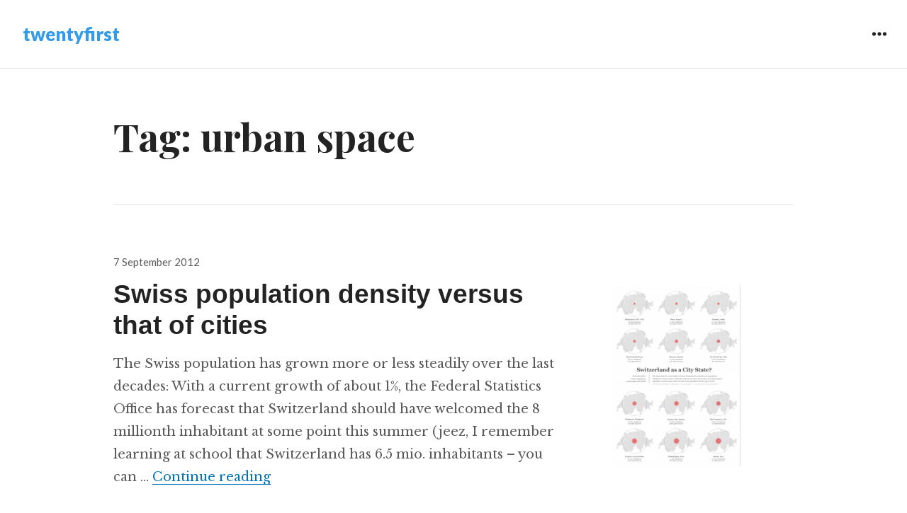

--- FILE ---
content_type: text/html; charset=UTF-8
request_url: https://www.ralphstraumann.ch/blog/tag/urban-space/
body_size: 12181
content:
<!DOCTYPE html>
<html lang="en" class="no-js">
<head>
<meta charset="UTF-8">
<meta name="viewport" content="width=device-width, initial-scale=1">
<link rel="profile" href="http://gmpg.org/xfn/11">
<link rel="pingback" href="https://www.ralphstraumann.ch/blog/xmlrpc.php">
<script>(function(html){html.className = html.className.replace(/\bno-js\b/,'js')})(document.documentElement);</script>
<title>urban space &#8211; twentyfirst</title>
<meta name='robots' content='max-image-preview:large' />
	<style>img:is([sizes="auto" i], [sizes^="auto," i]) { contain-intrinsic-size: 3000px 1500px }</style>
	<link rel='dns-prefetch' href='//secure.gravatar.com' />
<link rel='dns-prefetch' href='//stats.wp.com' />
<link rel='dns-prefetch' href='//fonts.googleapis.com' />
<link rel='dns-prefetch' href='//v0.wordpress.com' />
<link rel='dns-prefetch' href='//jetpack.wordpress.com' />
<link rel='dns-prefetch' href='//s0.wp.com' />
<link rel='dns-prefetch' href='//public-api.wordpress.com' />
<link rel='dns-prefetch' href='//0.gravatar.com' />
<link rel='dns-prefetch' href='//1.gravatar.com' />
<link rel='dns-prefetch' href='//2.gravatar.com' />
<link rel='dns-prefetch' href='//widgets.wp.com' />
<link rel="alternate" type="application/rss+xml" title="twentyfirst &raquo; Feed" href="https://www.ralphstraumann.ch/blog/feed/" />
<link rel="alternate" type="application/rss+xml" title="twentyfirst &raquo; Comments Feed" href="https://www.ralphstraumann.ch/blog/comments/feed/" />
<link rel="alternate" type="application/rss+xml" title="twentyfirst &raquo; urban space Tag Feed" href="https://www.ralphstraumann.ch/blog/tag/urban-space/feed/" />
<script type="text/javascript">
/* <![CDATA[ */
window._wpemojiSettings = {"baseUrl":"https:\/\/s.w.org\/images\/core\/emoji\/16.0.1\/72x72\/","ext":".png","svgUrl":"https:\/\/s.w.org\/images\/core\/emoji\/16.0.1\/svg\/","svgExt":".svg","source":{"concatemoji":"https:\/\/www.ralphstraumann.ch\/blog\/wp-includes\/js\/wp-emoji-release.min.js?ver=6.8.3"}};
/*! This file is auto-generated */
!function(s,n){var o,i,e;function c(e){try{var t={supportTests:e,timestamp:(new Date).valueOf()};sessionStorage.setItem(o,JSON.stringify(t))}catch(e){}}function p(e,t,n){e.clearRect(0,0,e.canvas.width,e.canvas.height),e.fillText(t,0,0);var t=new Uint32Array(e.getImageData(0,0,e.canvas.width,e.canvas.height).data),a=(e.clearRect(0,0,e.canvas.width,e.canvas.height),e.fillText(n,0,0),new Uint32Array(e.getImageData(0,0,e.canvas.width,e.canvas.height).data));return t.every(function(e,t){return e===a[t]})}function u(e,t){e.clearRect(0,0,e.canvas.width,e.canvas.height),e.fillText(t,0,0);for(var n=e.getImageData(16,16,1,1),a=0;a<n.data.length;a++)if(0!==n.data[a])return!1;return!0}function f(e,t,n,a){switch(t){case"flag":return n(e,"\ud83c\udff3\ufe0f\u200d\u26a7\ufe0f","\ud83c\udff3\ufe0f\u200b\u26a7\ufe0f")?!1:!n(e,"\ud83c\udde8\ud83c\uddf6","\ud83c\udde8\u200b\ud83c\uddf6")&&!n(e,"\ud83c\udff4\udb40\udc67\udb40\udc62\udb40\udc65\udb40\udc6e\udb40\udc67\udb40\udc7f","\ud83c\udff4\u200b\udb40\udc67\u200b\udb40\udc62\u200b\udb40\udc65\u200b\udb40\udc6e\u200b\udb40\udc67\u200b\udb40\udc7f");case"emoji":return!a(e,"\ud83e\udedf")}return!1}function g(e,t,n,a){var r="undefined"!=typeof WorkerGlobalScope&&self instanceof WorkerGlobalScope?new OffscreenCanvas(300,150):s.createElement("canvas"),o=r.getContext("2d",{willReadFrequently:!0}),i=(o.textBaseline="top",o.font="600 32px Arial",{});return e.forEach(function(e){i[e]=t(o,e,n,a)}),i}function t(e){var t=s.createElement("script");t.src=e,t.defer=!0,s.head.appendChild(t)}"undefined"!=typeof Promise&&(o="wpEmojiSettingsSupports",i=["flag","emoji"],n.supports={everything:!0,everythingExceptFlag:!0},e=new Promise(function(e){s.addEventListener("DOMContentLoaded",e,{once:!0})}),new Promise(function(t){var n=function(){try{var e=JSON.parse(sessionStorage.getItem(o));if("object"==typeof e&&"number"==typeof e.timestamp&&(new Date).valueOf()<e.timestamp+604800&&"object"==typeof e.supportTests)return e.supportTests}catch(e){}return null}();if(!n){if("undefined"!=typeof Worker&&"undefined"!=typeof OffscreenCanvas&&"undefined"!=typeof URL&&URL.createObjectURL&&"undefined"!=typeof Blob)try{var e="postMessage("+g.toString()+"("+[JSON.stringify(i),f.toString(),p.toString(),u.toString()].join(",")+"));",a=new Blob([e],{type:"text/javascript"}),r=new Worker(URL.createObjectURL(a),{name:"wpTestEmojiSupports"});return void(r.onmessage=function(e){c(n=e.data),r.terminate(),t(n)})}catch(e){}c(n=g(i,f,p,u))}t(n)}).then(function(e){for(var t in e)n.supports[t]=e[t],n.supports.everything=n.supports.everything&&n.supports[t],"flag"!==t&&(n.supports.everythingExceptFlag=n.supports.everythingExceptFlag&&n.supports[t]);n.supports.everythingExceptFlag=n.supports.everythingExceptFlag&&!n.supports.flag,n.DOMReady=!1,n.readyCallback=function(){n.DOMReady=!0}}).then(function(){return e}).then(function(){var e;n.supports.everything||(n.readyCallback(),(e=n.source||{}).concatemoji?t(e.concatemoji):e.wpemoji&&e.twemoji&&(t(e.twemoji),t(e.wpemoji)))}))}((window,document),window._wpemojiSettings);
/* ]]> */
</script>
<style id='wp-emoji-styles-inline-css' type='text/css'>

	img.wp-smiley, img.emoji {
		display: inline !important;
		border: none !important;
		box-shadow: none !important;
		height: 1em !important;
		width: 1em !important;
		margin: 0 0.07em !important;
		vertical-align: -0.1em !important;
		background: none !important;
		padding: 0 !important;
	}
</style>
<link rel='stylesheet' id='wp-block-library-css' href='https://www.ralphstraumann.ch/blog/wp-includes/css/dist/block-library/style.min.css?ver=6.8.3' type='text/css' media='all' />
<style id='classic-theme-styles-inline-css' type='text/css'>
/*! This file is auto-generated */
.wp-block-button__link{color:#fff;background-color:#32373c;border-radius:9999px;box-shadow:none;text-decoration:none;padding:calc(.667em + 2px) calc(1.333em + 2px);font-size:1.125em}.wp-block-file__button{background:#32373c;color:#fff;text-decoration:none}
</style>
<link rel='stylesheet' id='mediaelement-css' href='https://www.ralphstraumann.ch/blog/wp-includes/js/mediaelement/mediaelementplayer-legacy.min.css?ver=4.2.17' type='text/css' media='all' />
<link rel='stylesheet' id='wp-mediaelement-css' href='https://www.ralphstraumann.ch/blog/wp-includes/js/mediaelement/wp-mediaelement.min.css?ver=6.8.3' type='text/css' media='all' />
<style id='jetpack-sharing-buttons-style-inline-css' type='text/css'>
.jetpack-sharing-buttons__services-list{display:flex;flex-direction:row;flex-wrap:wrap;gap:0;list-style-type:none;margin:5px;padding:0}.jetpack-sharing-buttons__services-list.has-small-icon-size{font-size:12px}.jetpack-sharing-buttons__services-list.has-normal-icon-size{font-size:16px}.jetpack-sharing-buttons__services-list.has-large-icon-size{font-size:24px}.jetpack-sharing-buttons__services-list.has-huge-icon-size{font-size:36px}@media print{.jetpack-sharing-buttons__services-list{display:none!important}}.editor-styles-wrapper .wp-block-jetpack-sharing-buttons{gap:0;padding-inline-start:0}ul.jetpack-sharing-buttons__services-list.has-background{padding:1.25em 2.375em}
</style>
<style id='global-styles-inline-css' type='text/css'>
:root{--wp--preset--aspect-ratio--square: 1;--wp--preset--aspect-ratio--4-3: 4/3;--wp--preset--aspect-ratio--3-4: 3/4;--wp--preset--aspect-ratio--3-2: 3/2;--wp--preset--aspect-ratio--2-3: 2/3;--wp--preset--aspect-ratio--16-9: 16/9;--wp--preset--aspect-ratio--9-16: 9/16;--wp--preset--color--black: #000000;--wp--preset--color--cyan-bluish-gray: #abb8c3;--wp--preset--color--white: #ffffff;--wp--preset--color--pale-pink: #f78da7;--wp--preset--color--vivid-red: #cf2e2e;--wp--preset--color--luminous-vivid-orange: #ff6900;--wp--preset--color--luminous-vivid-amber: #fcb900;--wp--preset--color--light-green-cyan: #7bdcb5;--wp--preset--color--vivid-green-cyan: #00d084;--wp--preset--color--pale-cyan-blue: #8ed1fc;--wp--preset--color--vivid-cyan-blue: #0693e3;--wp--preset--color--vivid-purple: #9b51e0;--wp--preset--gradient--vivid-cyan-blue-to-vivid-purple: linear-gradient(135deg,rgba(6,147,227,1) 0%,rgb(155,81,224) 100%);--wp--preset--gradient--light-green-cyan-to-vivid-green-cyan: linear-gradient(135deg,rgb(122,220,180) 0%,rgb(0,208,130) 100%);--wp--preset--gradient--luminous-vivid-amber-to-luminous-vivid-orange: linear-gradient(135deg,rgba(252,185,0,1) 0%,rgba(255,105,0,1) 100%);--wp--preset--gradient--luminous-vivid-orange-to-vivid-red: linear-gradient(135deg,rgba(255,105,0,1) 0%,rgb(207,46,46) 100%);--wp--preset--gradient--very-light-gray-to-cyan-bluish-gray: linear-gradient(135deg,rgb(238,238,238) 0%,rgb(169,184,195) 100%);--wp--preset--gradient--cool-to-warm-spectrum: linear-gradient(135deg,rgb(74,234,220) 0%,rgb(151,120,209) 20%,rgb(207,42,186) 40%,rgb(238,44,130) 60%,rgb(251,105,98) 80%,rgb(254,248,76) 100%);--wp--preset--gradient--blush-light-purple: linear-gradient(135deg,rgb(255,206,236) 0%,rgb(152,150,240) 100%);--wp--preset--gradient--blush-bordeaux: linear-gradient(135deg,rgb(254,205,165) 0%,rgb(254,45,45) 50%,rgb(107,0,62) 100%);--wp--preset--gradient--luminous-dusk: linear-gradient(135deg,rgb(255,203,112) 0%,rgb(199,81,192) 50%,rgb(65,88,208) 100%);--wp--preset--gradient--pale-ocean: linear-gradient(135deg,rgb(255,245,203) 0%,rgb(182,227,212) 50%,rgb(51,167,181) 100%);--wp--preset--gradient--electric-grass: linear-gradient(135deg,rgb(202,248,128) 0%,rgb(113,206,126) 100%);--wp--preset--gradient--midnight: linear-gradient(135deg,rgb(2,3,129) 0%,rgb(40,116,252) 100%);--wp--preset--font-size--small: 13px;--wp--preset--font-size--medium: 20px;--wp--preset--font-size--large: 36px;--wp--preset--font-size--x-large: 42px;--wp--preset--spacing--20: 0.44rem;--wp--preset--spacing--30: 0.67rem;--wp--preset--spacing--40: 1rem;--wp--preset--spacing--50: 1.5rem;--wp--preset--spacing--60: 2.25rem;--wp--preset--spacing--70: 3.38rem;--wp--preset--spacing--80: 5.06rem;--wp--preset--shadow--natural: 6px 6px 9px rgba(0, 0, 0, 0.2);--wp--preset--shadow--deep: 12px 12px 50px rgba(0, 0, 0, 0.4);--wp--preset--shadow--sharp: 6px 6px 0px rgba(0, 0, 0, 0.2);--wp--preset--shadow--outlined: 6px 6px 0px -3px rgba(255, 255, 255, 1), 6px 6px rgba(0, 0, 0, 1);--wp--preset--shadow--crisp: 6px 6px 0px rgba(0, 0, 0, 1);}:where(.is-layout-flex){gap: 0.5em;}:where(.is-layout-grid){gap: 0.5em;}body .is-layout-flex{display: flex;}.is-layout-flex{flex-wrap: wrap;align-items: center;}.is-layout-flex > :is(*, div){margin: 0;}body .is-layout-grid{display: grid;}.is-layout-grid > :is(*, div){margin: 0;}:where(.wp-block-columns.is-layout-flex){gap: 2em;}:where(.wp-block-columns.is-layout-grid){gap: 2em;}:where(.wp-block-post-template.is-layout-flex){gap: 1.25em;}:where(.wp-block-post-template.is-layout-grid){gap: 1.25em;}.has-black-color{color: var(--wp--preset--color--black) !important;}.has-cyan-bluish-gray-color{color: var(--wp--preset--color--cyan-bluish-gray) !important;}.has-white-color{color: var(--wp--preset--color--white) !important;}.has-pale-pink-color{color: var(--wp--preset--color--pale-pink) !important;}.has-vivid-red-color{color: var(--wp--preset--color--vivid-red) !important;}.has-luminous-vivid-orange-color{color: var(--wp--preset--color--luminous-vivid-orange) !important;}.has-luminous-vivid-amber-color{color: var(--wp--preset--color--luminous-vivid-amber) !important;}.has-light-green-cyan-color{color: var(--wp--preset--color--light-green-cyan) !important;}.has-vivid-green-cyan-color{color: var(--wp--preset--color--vivid-green-cyan) !important;}.has-pale-cyan-blue-color{color: var(--wp--preset--color--pale-cyan-blue) !important;}.has-vivid-cyan-blue-color{color: var(--wp--preset--color--vivid-cyan-blue) !important;}.has-vivid-purple-color{color: var(--wp--preset--color--vivid-purple) !important;}.has-black-background-color{background-color: var(--wp--preset--color--black) !important;}.has-cyan-bluish-gray-background-color{background-color: var(--wp--preset--color--cyan-bluish-gray) !important;}.has-white-background-color{background-color: var(--wp--preset--color--white) !important;}.has-pale-pink-background-color{background-color: var(--wp--preset--color--pale-pink) !important;}.has-vivid-red-background-color{background-color: var(--wp--preset--color--vivid-red) !important;}.has-luminous-vivid-orange-background-color{background-color: var(--wp--preset--color--luminous-vivid-orange) !important;}.has-luminous-vivid-amber-background-color{background-color: var(--wp--preset--color--luminous-vivid-amber) !important;}.has-light-green-cyan-background-color{background-color: var(--wp--preset--color--light-green-cyan) !important;}.has-vivid-green-cyan-background-color{background-color: var(--wp--preset--color--vivid-green-cyan) !important;}.has-pale-cyan-blue-background-color{background-color: var(--wp--preset--color--pale-cyan-blue) !important;}.has-vivid-cyan-blue-background-color{background-color: var(--wp--preset--color--vivid-cyan-blue) !important;}.has-vivid-purple-background-color{background-color: var(--wp--preset--color--vivid-purple) !important;}.has-black-border-color{border-color: var(--wp--preset--color--black) !important;}.has-cyan-bluish-gray-border-color{border-color: var(--wp--preset--color--cyan-bluish-gray) !important;}.has-white-border-color{border-color: var(--wp--preset--color--white) !important;}.has-pale-pink-border-color{border-color: var(--wp--preset--color--pale-pink) !important;}.has-vivid-red-border-color{border-color: var(--wp--preset--color--vivid-red) !important;}.has-luminous-vivid-orange-border-color{border-color: var(--wp--preset--color--luminous-vivid-orange) !important;}.has-luminous-vivid-amber-border-color{border-color: var(--wp--preset--color--luminous-vivid-amber) !important;}.has-light-green-cyan-border-color{border-color: var(--wp--preset--color--light-green-cyan) !important;}.has-vivid-green-cyan-border-color{border-color: var(--wp--preset--color--vivid-green-cyan) !important;}.has-pale-cyan-blue-border-color{border-color: var(--wp--preset--color--pale-cyan-blue) !important;}.has-vivid-cyan-blue-border-color{border-color: var(--wp--preset--color--vivid-cyan-blue) !important;}.has-vivid-purple-border-color{border-color: var(--wp--preset--color--vivid-purple) !important;}.has-vivid-cyan-blue-to-vivid-purple-gradient-background{background: var(--wp--preset--gradient--vivid-cyan-blue-to-vivid-purple) !important;}.has-light-green-cyan-to-vivid-green-cyan-gradient-background{background: var(--wp--preset--gradient--light-green-cyan-to-vivid-green-cyan) !important;}.has-luminous-vivid-amber-to-luminous-vivid-orange-gradient-background{background: var(--wp--preset--gradient--luminous-vivid-amber-to-luminous-vivid-orange) !important;}.has-luminous-vivid-orange-to-vivid-red-gradient-background{background: var(--wp--preset--gradient--luminous-vivid-orange-to-vivid-red) !important;}.has-very-light-gray-to-cyan-bluish-gray-gradient-background{background: var(--wp--preset--gradient--very-light-gray-to-cyan-bluish-gray) !important;}.has-cool-to-warm-spectrum-gradient-background{background: var(--wp--preset--gradient--cool-to-warm-spectrum) !important;}.has-blush-light-purple-gradient-background{background: var(--wp--preset--gradient--blush-light-purple) !important;}.has-blush-bordeaux-gradient-background{background: var(--wp--preset--gradient--blush-bordeaux) !important;}.has-luminous-dusk-gradient-background{background: var(--wp--preset--gradient--luminous-dusk) !important;}.has-pale-ocean-gradient-background{background: var(--wp--preset--gradient--pale-ocean) !important;}.has-electric-grass-gradient-background{background: var(--wp--preset--gradient--electric-grass) !important;}.has-midnight-gradient-background{background: var(--wp--preset--gradient--midnight) !important;}.has-small-font-size{font-size: var(--wp--preset--font-size--small) !important;}.has-medium-font-size{font-size: var(--wp--preset--font-size--medium) !important;}.has-large-font-size{font-size: var(--wp--preset--font-size--large) !important;}.has-x-large-font-size{font-size: var(--wp--preset--font-size--x-large) !important;}
:where(.wp-block-post-template.is-layout-flex){gap: 1.25em;}:where(.wp-block-post-template.is-layout-grid){gap: 1.25em;}
:where(.wp-block-columns.is-layout-flex){gap: 2em;}:where(.wp-block-columns.is-layout-grid){gap: 2em;}
:root :where(.wp-block-pullquote){font-size: 1.5em;line-height: 1.6;}
</style>
<link rel='stylesheet' id='resonar-fonts-css' href='https://fonts.googleapis.com/css?family=Libre+Baskerville%3A400%2C700%2C400italic%7CLato%3A400%2C700%2C900%2C400italic%2C700italic%2C900italic%7CPlayfair+Display%3A400%2C700%2C400italic%2C700italic%7CInconsolata%3A400&#038;subset=latin%2Clatin-ext' type='text/css' media='all' />
<link rel='stylesheet' id='genericons-css' href='https://www.ralphstraumann.ch/blog/wp-content/plugins/jetpack/_inc/genericons/genericons/genericons.css?ver=3.1' type='text/css' media='all' />
<link rel='stylesheet' id='resonar-style-css' href='https://www.ralphstraumann.ch/blog/wp-content/themes/resonar/style.css?ver=6.8.3' type='text/css' media='all' />
<link rel='stylesheet' id='jetpack_likes-css' href='https://www.ralphstraumann.ch/blog/wp-content/plugins/jetpack/modules/likes/style.css?ver=15.3.1' type='text/css' media='all' />
<script type="text/javascript" src="https://www.ralphstraumann.ch/blog/wp-includes/js/jquery/jquery.min.js?ver=3.7.1" id="jquery-core-js"></script>
<script type="text/javascript" src="https://www.ralphstraumann.ch/blog/wp-includes/js/jquery/jquery-migrate.min.js?ver=3.4.1" id="jquery-migrate-js"></script>
<link rel="https://api.w.org/" href="https://www.ralphstraumann.ch/blog/wp-json/" /><link rel="alternate" title="JSON" type="application/json" href="https://www.ralphstraumann.ch/blog/wp-json/wp/v2/tags/121" /><link rel="EditURI" type="application/rsd+xml" title="RSD" href="https://www.ralphstraumann.ch/blog/xmlrpc.php?rsd" />
<meta name="generator" content="WordPress 6.8.3" />
	<style>img#wpstats{display:none}</style>
			<style type="text/css">
			.site-title a,
		.site-title a:hover,
		.site-title a:focus,
		.site-description {
			color: #339beb;
		}
		</style>
		<style type="text/css" id="resonar-custom-background-css">
		</style>

<!-- Jetpack Open Graph Tags -->
<meta property="og:type" content="website" />
<meta property="og:title" content="urban space &#8211; twentyfirst" />
<meta property="og:url" content="https://www.ralphstraumann.ch/blog/tag/urban-space/" />
<meta property="og:site_name" content="twentyfirst" />
<meta property="og:image" content="https://s0.wp.com/i/blank.jpg" />
<meta property="og:image:width" content="200" />
<meta property="og:image:height" content="200" />
<meta property="og:image:alt" content="" />

<!-- End Jetpack Open Graph Tags -->
		<style type="text/css" id="wp-custom-css">
			header.entry-header > h2.entry-title {
	color: #339BEB;
	font-family: 'Open Sans', sans-serif;	
}

h1.entry-title, div.entry-content > h2, div.entry-content > h3, div.entry-content > h4, span.post-title, h3#reply-title, h2.comments-title {
	font-family: 'Open Sans', sans-serif !important;	
}

/*div.entry-content, div#comments {
	font-size: 90%;
}*/

/* Make lists indented */
ul, ol {
  list-style-position: outside;
  margin-left: 18px;
}

/* Spread list items apart vertically */
li {
  padding-bottom: 5px;
}

table, tr, td {
    border: none;
}

/* Change the prominence of the publication date in the post view */
#entry-header time.entry-date.published {
  font-size: 150%;
  font-weight: bold;
}

footer {
	padding-top: 5px !important;
	padding-bottom: 0px !important;
}

footer > div.site-info > p {
	font-family: 'Open Sans', sans-serif;	
	font-size: 80% !important;
}		</style>
		</head>

<body class="archive tag tag-urban-space tag-121 wp-theme-resonar">
<div id="page" class="hfeed site">
	<a class="skip-link screen-reader-text" href="#content">Skip to content</a>

	
	<header id="masthead" class="site-header" role="banner">
		<div class="site-branding">
			<a href="https://www.ralphstraumann.ch/blog/" class="site-logo-link" rel="home" itemprop="url"></a>
							<p class="site-title"><a href="https://www.ralphstraumann.ch/blog/" rel="home">twentyfirst</a></p>
					</div><!-- .site-branding -->

		<button id="sidebar-toggle" class="sidebar-toggle"></button>

			</header><!-- .site-header -->

	<div id="content" class="site-content">

	<section id="primary" class="content-area">
		<main id="main" class="site-main" role="main">

		
			<header class="page-header">
				<h1 class="page-title">Tag: <span>urban space</span></h1>			</header><!-- .page-header -->

			
<article id="post-953" class="post-953 post type-post status-publish format-standard has-post-thumbnail hentry category-piece tag-density tag-fun tag-geo tag-population tag-switzerland tag-urban-space tag-visualization">
			<a class="post-thumbnail" href="https://www.ralphstraumann.ch/blog/2012/09/swiss-population-density-versus-that-of-cities/" aria-hidden="true">
			<img width="181" height="256" src="https://www.ralphstraumann.ch/blog/wp-content/uploads/2012/09/switzerland_population_density_cities_1400px-624x883.png" class="attachment-post-thumbnail size-post-thumbnail wp-post-image" alt="Swiss population density versus that of cities" decoding="async" srcset="https://www.ralphstraumann.ch/blog/wp-content/uploads/2012/09/switzerland_population_density_cities_1400px-624x883.png 624w, https://www.ralphstraumann.ch/blog/wp-content/uploads/2012/09/switzerland_population_density_cities_1400px-211x300.png 211w, https://www.ralphstraumann.ch/blog/wp-content/uploads/2012/09/switzerland_population_density_cities_1400px-723x1024.png 723w, https://www.ralphstraumann.ch/blog/wp-content/uploads/2012/09/switzerland_population_density_cities_1400px.png 1402w" sizes="(max-width: 181px) 100vw, 181px" />		</a>
	
			<div class="entry-date">
			<span class="posted-on"><span class="screen-reader-text">Posted on </span><a href="https://www.ralphstraumann.ch/blog/2012/09/swiss-population-density-versus-that-of-cities/" rel="bookmark"><time class="entry-date published" datetime="2012-09-07T19:47:29+00:00">7 September 2012</time><time class="updated" datetime="2013-12-10T10:45:27+00:00">10 December 2013</time></a></span>		</div><!-- .entry-date -->
	
	<header class="entry-header"><h2 class="entry-title"><a href="https://www.ralphstraumann.ch/blog/2012/09/swiss-population-density-versus-that-of-cities/" rel="bookmark">Swiss population density versus that of cities</a></h2></header>
	<div class="entry-summary">
	    <p>The Swiss population has grown more or less steadily over the last decades: With a current growth of about 1%, the Federal Statistics Office has forecast that Switzerland should have welcomed the 8 millionth inhabitant at some point this summer (jeez, I remember learning at school that Switzerland has 6.5 mio. inhabitants – you can &hellip; <a href="https://www.ralphstraumann.ch/blog/2012/09/swiss-population-density-versus-that-of-cities/" class="more-link">Continue reading <span class="screen-reader-text">Swiss population density versus that of cities</span></a></p>
	</div><!-- .entry-summary -->
</article><!-- #post-## -->

<article id="post-948" class="post-948 post type-post status-publish format-standard has-post-thumbnail hentry category-showcase tag-cartography tag-crowdsourcing tag-flickr tag-fun tag-geo tag-social-media tag-twitter tag-urban-space tag-visualization">
			<a class="post-thumbnail" href="https://www.ralphstraumann.ch/blog/2012/09/eric-fischer-mapmaker-artist-and-programmer/" aria-hidden="true">
			<img width="256" height="256" src="https://www.ralphstraumann.ch/blog/wp-content/uploads/2012/09/Locals_and_Tourists_NY.jpg" class="attachment-post-thumbnail size-post-thumbnail wp-post-image" alt="Eric Fischer: Mapmaker, artist and programmer" decoding="async" fetchpriority="high" srcset="https://www.ralphstraumann.ch/blog/wp-content/uploads/2012/09/Locals_and_Tourists_NY.jpg 500w, https://www.ralphstraumann.ch/blog/wp-content/uploads/2012/09/Locals_and_Tourists_NY-150x150.jpg 150w, https://www.ralphstraumann.ch/blog/wp-content/uploads/2012/09/Locals_and_Tourists_NY-300x300.jpg 300w, https://www.ralphstraumann.ch/blog/wp-content/uploads/2012/09/Locals_and_Tourists_NY-160x160.jpg 160w" sizes="(max-width: 256px) 100vw, 256px" />		</a>
	
			<div class="entry-date">
			<span class="posted-on"><span class="screen-reader-text">Posted on </span><a href="https://www.ralphstraumann.ch/blog/2012/09/eric-fischer-mapmaker-artist-and-programmer/" rel="bookmark"><time class="entry-date published" datetime="2012-09-05T21:20:58+00:00">5 September 2012</time><time class="updated" datetime="2013-12-10T11:02:54+00:00">10 December 2013</time></a></span>		</div><!-- .entry-date -->
	
	<header class="entry-header"><h2 class="entry-title"><a href="https://www.ralphstraumann.ch/blog/2012/09/eric-fischer-mapmaker-artist-and-programmer/" rel="bookmark">Eric Fischer: Mapmaker, artist and programmer</a></h2></header>
	<div class="entry-summary">
	    <p>The Atlantic Cities has a nice portrait of Eric Fischer: Mapmaker, artist, or programmer?. If you have been following information visualization and geovisualization news online over the recent years, I bet you have come across Fischer&#8217;s work. A few examples: &#8220;Ultimately, almost everything I have been making tries to take the dim, distant glimpse of &hellip; <a href="https://www.ralphstraumann.ch/blog/2012/09/eric-fischer-mapmaker-artist-and-programmer/" class="more-link">Continue reading <span class="screen-reader-text">Eric Fischer: Mapmaker, artist and programmer</span></a></p>
	</div><!-- .entry-summary -->
</article><!-- #post-## -->

<article id="post-903" class="post-903 post type-post status-publish format-standard hentry category-note tag-time-lapse tag-urban-space tag-video tag-visual">
	
			<div class="entry-date">
			<span class="posted-on"><span class="screen-reader-text">Posted on </span><a href="https://www.ralphstraumann.ch/blog/2012/08/time-lapse-movie-of-shipping-up-to-new-york/" rel="bookmark"><time class="entry-date published updated" datetime="2012-08-19T15:00:07+00:00">19 August 2012</time></a></span>		</div><!-- .entry-date -->
	
	<header class="entry-header"><h2 class="entry-title"><a href="https://www.ralphstraumann.ch/blog/2012/08/time-lapse-movie-of-shipping-up-to-new-york/" rel="bookmark">Time-lapse movie of shipping up to New York</a></h2></header>
	<div class="entry-summary">
	    <p>Another New York find: If the evolution of the NYC skyline and street grid interested you, you might also fall for this time-lapse movie by H. Caesar of his arrival in NYC by ship (click on &#8220;vimeo&#8221; in below player to watch the video at bigger size): A nice idea, to shoot time-lapse from a moving &hellip; <a href="https://www.ralphstraumann.ch/blog/2012/08/time-lapse-movie-of-shipping-up-to-new-york/" class="more-link">Continue reading <span class="screen-reader-text">Time-lapse movie of shipping up to New York</span></a></p>
	</div><!-- .entry-summary -->
</article><!-- #post-## -->

<article id="post-901" class="post-901 post type-post status-publish format-standard has-post-thumbnail hentry category-note tag-cartography tag-geo tag-history tag-imagery tag-old-map tag-urban-space">
			<a class="post-thumbnail" href="https://www.ralphstraumann.ch/blog/2012/08/evolution-of-nyc/" aria-hidden="true">
			<img width="256" height="195" src="https://www.ralphstraumann.ch/blog/wp-content/uploads/2012/08/Evolution_of_NY_skyline.jpg" class="attachment-post-thumbnail size-post-thumbnail wp-post-image" alt="Evolution of NYC" decoding="async" srcset="https://www.ralphstraumann.ch/blog/wp-content/uploads/2012/08/Evolution_of_NY_skyline.jpg 500w, https://www.ralphstraumann.ch/blog/wp-content/uploads/2012/08/Evolution_of_NY_skyline-300x228.jpg 300w" sizes="(max-width: 256px) 100vw, 256px" />		</a>
	
			<div class="entry-date">
			<span class="posted-on"><span class="screen-reader-text">Posted on </span><a href="https://www.ralphstraumann.ch/blog/2012/08/evolution-of-nyc/" rel="bookmark"><time class="entry-date published" datetime="2012-08-17T17:43:42+00:00">17 August 2012</time><time class="updated" datetime="2013-12-10T11:07:14+00:00">10 December 2013</time></a></span>		</div><!-- .entry-date -->
	
	<header class="entry-header"><h2 class="entry-title"><a href="https://www.ralphstraumann.ch/blog/2012/08/evolution-of-nyc/" rel="bookmark">Evolution of NYC</a></h2></header>
	<div class="entry-summary">
	    <p>Interesting for history/urbanism/New York buffs: The evolution of the New York skyline and The evolution of the New York street grid (review of a book): The Commissioner’s Plan of 1811, the map and surveying scheme that set the blocks at 200 by 800 feet all the way up the length of the island, was an audacious &hellip; <a href="https://www.ralphstraumann.ch/blog/2012/08/evolution-of-nyc/" class="more-link">Continue reading <span class="screen-reader-text">Evolution of NYC</span></a></p>
	</div><!-- .entry-summary -->
</article><!-- #post-## -->

<article id="post-523" class="post-523 post type-post status-publish format-standard hentry category-note tag-3d tag-esri tag-geo tag-gis tag-urban-space tag-visual">
	
			<div class="entry-date">
			<span class="posted-on"><span class="screen-reader-text">Posted on </span><a href="https://www.ralphstraumann.ch/blog/2011/07/esri-buys-procedural/" rel="bookmark"><time class="entry-date published updated" datetime="2011-07-12T00:12:43+00:00">12 July 2011</time></a></span>		</div><!-- .entry-date -->
	
	<header class="entry-header"><h2 class="entry-title"><a href="https://www.ralphstraumann.ch/blog/2011/07/esri-buys-procedural/" rel="bookmark">Esri buys Procedural</a></h2></header>
	<div class="entry-summary">
	    <p>Hot from the press: <a href="http://www.esri.com/software/landing_pages/arcgis/city-engine.html">Esri announces the acquisition of Procedural</a>. The Switzerland-based company specialises in procedurally (i.e., rule-based) constructed 3D city models and is known, for example, for its <a href="http://www.procedural.com/showcases/showcase/rome-reborn.html">reconstruction of ancient Rome</a>. Procedural&#8217;s approach, embodied in its software CityEngine, allows for very fast modelling of urban scenes.</p>
<p>Esri&#8217;s move will considerably strengthen its stand in the 3D realm and maybe we will at some point see BIM (<a class="zem_slink" title="Building Information Modeling" href="http://en.wikipedia.org/wiki/Building_Information_Modeling" rel="wikipedia">Building Information Modelling</a>) by Esri? <a href="http://www.vector1media.com/spatialsustain/esri-adds-3d-design-tools-with-procedural-acquisition.html">Spatial Sustain</a> points out correctly that Esri hasn&#8217;t usually grown by acquisitions, but steadily by its own activities. Before that background, Esri&#8217;s move into 3D via Procedural seems rather outstanding and meaningful!</p>
<p>Head past the break for some rather captivating examples of Procedural&#8217;s products. <a href="https://www.ralphstraumann.ch/blog/2011/07/esri-buys-procedural/#more-523" class="more-link">Continue reading <span class="screen-reader-text">&#8220;Esri buys Procedural&#8221;</span></a></p>
	</div><!-- .entry-summary -->
</article><!-- #post-## -->

<article id="post-459" class="post-459 post type-post status-publish format-standard hentry category-showcase tag-geo tag-mapping tag-play tag-urban-space">
	
			<div class="entry-date">
			<span class="posted-on"><span class="screen-reader-text">Posted on </span><a href="https://www.ralphstraumann.ch/blog/2011/07/urban-earth-photo-mapping-urban-spaces/" rel="bookmark"><time class="entry-date published updated" datetime="2011-07-03T19:59:50+00:00">3 July 2011</time></a></span>		</div><!-- .entry-date -->
	
	<header class="entry-header"><h2 class="entry-title"><a href="https://www.ralphstraumann.ch/blog/2011/07/urban-earth-photo-mapping-urban-spaces/" rel="bookmark">Urban Earth: Photo-mapping urban spaces</a></h2></header>
	<div class="entry-summary">
	    <figure id="attachment_492" aria-describedby="caption-attachment-492" style="width: 360px" class="wp-caption aligncenter"><a href="http://thegeographycollective.wordpress.com/"><img loading="lazy" decoding="async" class="size-full wp-image-492  " title="The Geography Collective" src="http://www.ralphstraumann.ch/blog/wp-content/uploads/2011/07/the_geography_collective.png" alt="" width="360" height="233" srcset="https://www.ralphstraumann.ch/blog/wp-content/uploads/2011/07/the_geography_collective.png 360w, https://www.ralphstraumann.ch/blog/wp-content/uploads/2011/07/the_geography_collective-300x194.png 300w" sizes="auto, (max-width: 360px) 100vw, 360px" /></a><figcaption id="caption-attachment-492" class="wp-caption-text">A Geography enthusiast at The Geography Collective (image by The Geography Collective)</figcaption></figure>
<p>The <a href="http://thegeographycollective.wordpress.com/urban-earth/">Urban Earth</a> project by <a href="http://thegeographycollective.wordpress.com/">The Geography Collective</a> aims at representing humanity&#8217;s habitat by walking across some of earth&#8217;s biggest urban areas. The motivation is critical of media and their portrayal of our living environments:</p>
<blockquote><p>The media distorts the way we see our world(s) with stereotypical images highlighting the most extremes of places. Urban Earth aims to expose what our cities really look like away from the bias and spin of commercial agendas.</p></blockquote>
<p>(This reminds me a bit of the distorted body image in the media and, for example, Dove&#8217;s <a href="http://en.wikipedia.org/wiki/Dove_Campaign_for_Real_Beauty">Campaign for Real Beauty</a>. For an ever-astounding short film [1:15 mins] click <a href="http://www.youtube.com/watch?v=iYhCn0jf46U">here</a>. End of short side-track.)</p>
<p><strong>The Rules</strong></p>
<p>The recipe of Urban Earth is very simple: Walk across a city taking a photograph every 8 steps (roughly) and put them together sequentially into a movie. Photographs are always taken looking forward, without focusing on specific landmarks or &#8216;nice&#8217; parts of the cityscape. The thing about an Urban Earth walk is that it tries to find normality within each city:</p>
<blockquote><p>Geography is more important than many people think. A random route across a city may expose many things, but an Urban Earth walk is special because it attempts to reveal what a city is like for the people who live in it. Urban Earth is not about following the tourist trail or tracking down the most extreme places… it is about finding normality.</p></blockquote>
<p> <a href="https://www.ralphstraumann.ch/blog/2011/07/urban-earth-photo-mapping-urban-spaces/#more-459" class="more-link">Continue reading <span class="screen-reader-text">&#8220;Urban Earth: Photo-mapping urban spaces&#8221;</span></a></p>
	</div><!-- .entry-summary -->
</article><!-- #post-## -->

		</main><!-- .site-main -->
	</section><!-- .content-area -->

				<div id="sidebar" class="sidebar">
		<div id="sidebar-inner" class="sidebar-inner">

		
		
					<div id="secondary" class="widget-area" role="complementary">
				<aside id="search-2" class="widget widget_search"><form role="search" method="get" class="search-form" action="https://www.ralphstraumann.ch/blog/">
				<label>
					<span class="screen-reader-text">Search for:</span>
					<input type="search" class="search-field" placeholder="Search &hellip;" value="" name="s" />
				</label>
				<input type="submit" class="search-submit screen-reader-text" value="Search" />
			</form></aside><aside id="rss_links-2" class="widget widget_rss_links"><ul><li><a target="_self" href="https://www.ralphstraumann.ch/blog/feed/" title="Subscribe to posts">RSS - Posts</a></li><li><a target="_self" href="https://www.ralphstraumann.ch/blog/comments/feed/" title="Subscribe to comments">RSS - Comments</a></li></ul>
</aside>			</div><!-- .widget-area -->
		
		</div>
	</div><!-- .sidebar -->

	</div><!-- .site-content -->

	<footer id="colophon" class="site-footer" role="contentinfo">
		<div class="site-info">
			<p>If not otherwise specified, all content is &copy; Ralph Straumann.</p>
		</div><!-- .site-info -->
	</footer><!-- .site-footer -->
</div><!-- .site -->

<script type="speculationrules">
{"prefetch":[{"source":"document","where":{"and":[{"href_matches":"\/blog\/*"},{"not":{"href_matches":["\/blog\/wp-*.php","\/blog\/wp-admin\/*","\/blog\/wp-content\/uploads\/*","\/blog\/wp-content\/*","\/blog\/wp-content\/plugins\/*","\/blog\/wp-content\/themes\/resonar\/*","\/blog\/*\\?(.+)"]}},{"not":{"selector_matches":"a[rel~=\"nofollow\"]"}},{"not":{"selector_matches":".no-prefetch, .no-prefetch a"}}]},"eagerness":"conservative"}]}
</script>
<script type="text/javascript" src="https://www.ralphstraumann.ch/blog/wp-content/themes/resonar/js/skip-link-focus-fix.js?ver=20150302" id="resonar-skip-link-focus-fix-js"></script>
<script type="text/javascript" id="resonar-script-js-extra">
/* <![CDATA[ */
var screenReaderText = {"expand":"<span class=\"screen-reader-text\">expand child menu<\/span>","collapse":"<span class=\"screen-reader-text\">collapse child menu<\/span>"};
var toggleButtonText = {"menu":"Menu","widgets":"Widgets","both":"Menu & Widgets"};
/* ]]> */
</script>
<script type="text/javascript" src="https://www.ralphstraumann.ch/blog/wp-content/themes/resonar/js/functions.js?ver=20150302" id="resonar-script-js"></script>
<script type="text/javascript" id="jetpack-stats-js-before">
/* <![CDATA[ */
_stq = window._stq || [];
_stq.push([ "view", JSON.parse("{\"v\":\"ext\",\"blog\":\"50485277\",\"post\":\"0\",\"tz\":\"0\",\"srv\":\"www.ralphstraumann.ch\",\"arch_tag\":\"urban-space\",\"arch_results\":\"6\",\"j\":\"1:15.3.1\"}") ]);
_stq.push([ "clickTrackerInit", "50485277", "0" ]);
/* ]]> */
</script>
<script type="text/javascript" src="https://stats.wp.com/e-202551.js" id="jetpack-stats-js" defer="defer" data-wp-strategy="defer"></script>
</body>
</html>
